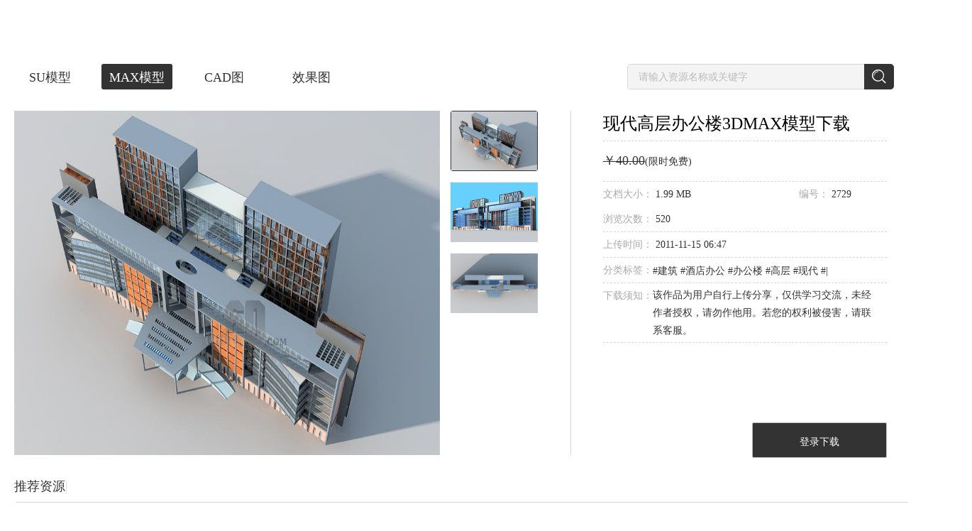

--- FILE ---
content_type: application/javascript
request_url: https://www.sheencity.com/assets/classList.min.js
body_size: 879
content:
/*! @source https://purl.eligrey.com/github/classList.js/blob/master/classList.js */
"document" in self && ("classList" in document.createElement("_") && (!document.createElementNS || "classList" in document.createElementNS("https://www.w3.org/2000/svg", "g")) || !function (t) { "use strict"; if ("Element" in t) { var e = "classList", n = "prototype", i = t.Element[n], s = Object, r = String[n].trim || function () { return this.replace(/^\s+|\s+$/g, "") }, o = Array[n].indexOf || function (t) { for (var e = 0, n = this.length; n > e; e++)if (e in this && this[e] === t) return e; return -1 }, c = function (t, e) { this.name = t, this.code = DOMException[t], this.message = e }, a = function (t, e) { if ("" === e) throw new c("SYNTAX_ERR", "The token must not be empty."); if (/\s/.test(e)) throw new c("INVALID_CHARACTER_ERR", "The token must not contain space characters."); return o.call(t, e) }, l = function (t) { for (var e = r.call(t.getAttribute("class") || ""), n = e ? e.split(/\s+/) : [], i = 0, s = n.length; s > i; i++)this.push(n[i]); this._updateClassName = function () { t.setAttribute("class", this.toString()) } }, u = l[n] = [], h = function () { return new l(this) }; if (c[n] = Error[n], u.item = function (t) { return this[t] || null }, u.contains = function (t) { return ~a(this, t + "") }, u.add = function () { var t, e = arguments, n = 0, i = e.length, s = !1; do t = e[n] + "", ~a(this, t) || (this.push(t), s = !0); while (++n < i); s && this._updateClassName() }, u.remove = function () { var t, e, n = arguments, i = 0, s = n.length, r = !1; do for (t = n[i] + "", e = a(this, t); ~e;)this.splice(e, 1), r = !0, e = a(this, t); while (++i < s); r && this._updateClassName() }, u.toggle = function (t, e) { var n = this.contains(t), i = n ? e !== !0 && "remove" : e !== !1 && "add"; return i && this[i](t), e === !0 || e === !1 ? e : !n }, u.replace = function (t, e) { var n = a(t + ""); ~n && (this.splice(n, 1, e), this._updateClassName()) }, u.toString = function () { return this.join(" ") }, s.defineProperty) { var f = { get: h, enumerable: !0, configurable: !0 }; try { s.defineProperty(i, e, f) } catch (p) { void 0 !== p.number && -2146823252 !== p.number || (f.enumerable = !1, s.defineProperty(i, e, f)) } } else s[n].__defineGetter__ && i.__defineGetter__(e, h) } }(self), function () { "use strict"; var t = document.createElement("_"); if (t.classList.add("c1", "c2"), !t.classList.contains("c2")) { var e = function (t) { var e = DOMTokenList.prototype[t]; DOMTokenList.prototype[t] = function (t) { var n, i = arguments.length; for (n = 0; i > n; n++)t = arguments[n], e.call(this, t) } }; e("add"), e("remove") } if (t.classList.toggle("c3", !1), t.classList.contains("c3")) { var n = DOMTokenList.prototype.toggle; DOMTokenList.prototype.toggle = function (t, e) { return 1 in arguments && !this.contains(t) == !e ? e : n.call(this, t) } } "replace" in document.createElement("_").classList || (DOMTokenList.prototype.replace = function (t, e) { var n = this.toString().split(" "), i = n.indexOf(t + ""); ~i && (n = n.slice(i), this.remove.apply(this, n), this.add(e), this.add.apply(this, n.slice(1))) }), t = null }());
